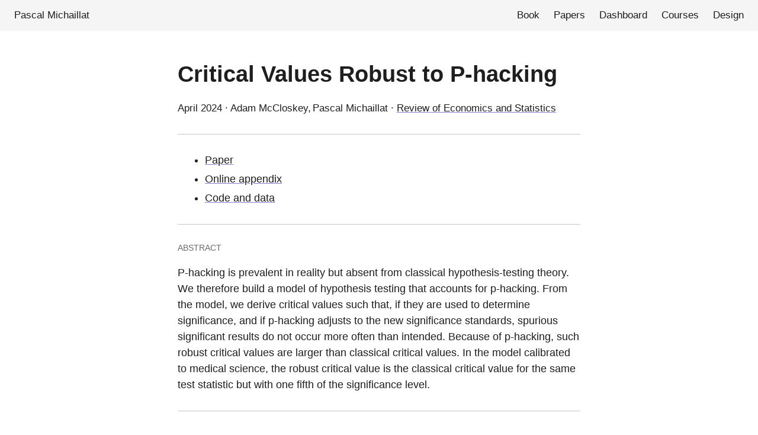

--- FILE ---
content_type: text/html; charset=utf-8
request_url: https://pascalmichaillat.org/12/
body_size: 3538
content:
<!doctype html><html lang=en dir=auto><head><meta charset=utf-8><meta http-equiv=X-UA-Compatible content="IE=edge"><meta name=viewport content="width=device-width,initial-scale=1,shrink-to-fit=no"><meta name=robots content="index, follow"><title>Critical Values Robust to P-hacking | Pascal Michaillat</title><meta name=keywords content="metascience"><meta name=description content="This paper builds a model of hypothesis testing with p-hacking and gives critical values that are robust to by p-hacking. Published in REStat, 2024."><meta name=author content="Adam McCloskey,&#8201;Pascal Michaillat"><link rel=canonical href=https://pascalmichaillat.org/12/><link crossorigin=anonymous href=/assets/css/stylesheet.c69e2014aa5f44ff8e896b169030953f03c3b6f5b4d4f3d4806b6a94a64b0a27.css integrity="sha256-xp4gFKpfRP+OiWsWkDCVPwPDtvW01PPUgGtqlKZLCic=" rel="preload stylesheet" as=style><link rel=icon href=https://pascalmichaillat.org/favicon.ico><link rel=icon type=image/png sizes=16x16 href=https://pascalmichaillat.org/favicon-16x16.png><link rel=icon type=image/png sizes=32x32 href=https://pascalmichaillat.org/favicon-32x32.png><link rel=apple-touch-icon href=https://pascalmichaillat.org/apple-touch-icon.png><meta name=theme-color content="#1e1e1e"><meta name=msapplication-TileColor content="#1e1e1e"><meta property="og:url" content="https://pascalmichaillat.org/12/"><meta property="og:site_name" content="Pascal Michaillat"><meta property="og:title" content="Critical Values Robust to P-hacking"><meta name=og:description content="This paper builds a model of hypothesis testing with p-hacking and gives critical values that are robust to by p-hacking. Published in REStat, 2024."><meta property="og:locale" content="en"><meta property="og:type" content="article"><meta property="article:section" content="papers"><meta property="article:published_time" content="2024-04-30T00:00:00+00:00"><meta property="article:modified_time" content="2026-01-21T21:28:26-08:00"><meta property="article:tag" content="metascience"><meta property="og:image" content="https://pascalmichaillat.org/12s.png"><meta name=twitter:card content="summary_large_image"><meta name=twitter:image content="https://pascalmichaillat.org/12s.png"><meta name=twitter:title content="Critical Values Robust to P-hacking"><meta name=twitter:description content="This paper builds a model of hypothesis testing with p-hacking and gives critical values that are robust to by p-hacking. Published in REStat, 2024."><script type=application/ld+json>{"@context":"https://schema.org","@type":"BreadcrumbList","itemListElement":[{"@type":"ListItem","position":1,"name":"Papers","item":"https://pascalmichaillat.org/papers/"},{"@type":"ListItem","position":2,"name":"Critical Values Robust to P-hacking","item":"https://pascalmichaillat.org/12/"}]}</script><script type=application/ld+json>{"@context":"https://schema.org","@type":"BlogPosting","headline":"Critical Values Robust to P-hacking","name":"Critical Values Robust to P-hacking","description":"This paper builds a model of hypothesis testing with p-hacking and gives critical values that are robust to by p-hacking. Published in REStat, 2024.","keywords":["metascience"],"articleBody":" Paper Online appendix Code and data Abstract P-hacking is prevalent in reality but absent from classical hypothesis-testing theory. We therefore build a model of hypothesis testing that accounts for p-hacking. From the model, we derive critical values such that, if they are used to determine significance, and if p-hacking adjusts to the new significance standards, spurious significant results do not occur more often than intended. Because of p-hacking, such robust critical values are larger than classical critical values. In the model calibrated to medical science, the robust critical value is the classical critical value for the same test statistic but with one fifth of the significance level.\nFigure 3A: Critical values robust to p-hacking for one-sided z-test with significance level of 5% Figure 3B: Critical values robust to p-hacking for two-sided z-test with significance level of 5% Citation McCloskey, Adam, and Pascal Michaillat. 2024. “Critical Values Robust to P-hacking.” Review of Economics and Statistics. https://doi.org/10.1162/rest_a_01456.\n@article{MM24, author = {Adam McCloskey and Pascal Michaillat}, year = {2024}, title = {Critical Values Robust to P-hacking}, journal = {Review of Economics and Statistics}, url = {https://doi.org/10.1162/rest_a_01456}} Related topics ","wordCount":"185","inLanguage":"en","image":"https://pascalmichaillat.org/12s.png","datePublished":"2024-04-30T00:00:00Z","dateModified":"2026-01-21T21:28:26-08:00","author":[{"@type":"Person","name":"Adam McCloskey"},{"@type":"Person","name":"Pascal Michaillat"}],"mainEntityOfPage":{"@type":"WebPage","@id":"https://pascalmichaillat.org/12/"},"publisher":{"@type":"Organization","name":"Pascal Michaillat","logo":{"@type":"ImageObject","url":"https://pascalmichaillat.org/favicon.ico"}}}</script><script async src="https://www.googletagmanager.com/gtag/js?id=G-97G4MZ4061"></script><script>window.dataLayer=window.dataLayer||[];function gtag(){dataLayer.push(arguments)}gtag("js",new Date),gtag("config","G-97G4MZ4061")</script><link rel=stylesheet href=https://cdn.jsdelivr.net/npm/katex@0.16.10/dist/katex.min.css integrity=sha384-wcIxkf4k558AjM3Yz3BBFQUbk/zgIYC2R0QpeeYb+TwlBVMrlgLqwRjRtGZiK7ww crossorigin=anonymous><script defer src=https://cdn.jsdelivr.net/npm/katex@0.16.10/dist/katex.min.js integrity=sha384-hIoBPJpTUs74ddyc4bFZSM1TVlQDA60VBbJS0oA934VSz82sBx1X7kSx2ATBDIyd crossorigin=anonymous></script><script defer src=https://cdn.jsdelivr.net/npm/katex@0.16.10/dist/contrib/auto-render.min.js integrity=sha384-43gviWU0YVjaDtb/GhzOouOXtZMP/7XUzwPTstBeZFe/+rCMvRwr4yROQP43s0Xk crossorigin=anonymous onload=renderMathInElement(document.body)></script><script>document.addEventListener("DOMContentLoaded",function(){renderMathInElement(document.body,{delimiters:[{left:"$$",right:"$$",display:!0},{left:"$",right:"$",display:!1},{left:"\\begin{equation}",right:"\\end{equation}",display:!0},{left:"\\begin{equation*}",right:"\\end{equation*}",display:!0},{left:"\\begin{align}",right:"\\end{align}",display:!0},{left:"\\begin{align*}",right:"\\end{align*}",display:!0},{left:"\\begin{alignat}",right:"\\end{alignat}",display:!0},{left:"\\begin{gather}",right:"\\end{gather}",display:!0},{left:"\\begin{CD}",right:"\\end{CD}",display:!0}],throwOnError:!1})})</script></head><body id=top><header class=header><nav class=nav><div class=logo><a href=https://pascalmichaillat.org/ accesskey=h>Pascal Michaillat</a></div><ul id=menu><li><a href=https://pascalmichaillat.org/18/><span>Book</span></a></li><li><a href=https://pascalmichaillat.org/papers/><span>Papers</span></a></li><li><a href=https://pascalmichaillat.org/dashboard/><span>Dashboard</span></a></li><li><a href=https://pascalmichaillat.org/courses/><span>Courses</span></a></li><li><a href=https://pascalmichaillat.org/design/><span>Design</span></a></li></ul></nav></header><main class=main><article class=post-single><header class=post-header><h1 class="post-title entry-hint-parent">Critical Values Robust to P-hacking</h1><div class=post-meta><span title='2024-04-30 00:00:00 +0000 UTC'>April 2024</span>&nbsp;&#183;&nbsp;Adam McCloskey,&#8201;Pascal Michaillat&nbsp;&#183;&nbsp;<a href=https://doi.org/10.1162/rest_a_01456 rel="noopener noreferrer" target=_blank>Review of Economics and Statistics</a></div></header><div class=post-content><hr><ul><li><a href=/12.pdf>Paper</a></li><li><a href=/12a.pdf>Online appendix</a></li><li><a href=https://github.com/pmichaillat/p-hacking target=_blank>Code and data</a></li></ul><hr><h5 id=abstract>Abstract</h5><p>P-hacking is prevalent in reality but absent from classical hypothesis-testing theory. We therefore build a model of hypothesis testing that accounts for p-hacking. From the model, we derive critical values such that, if they are used to determine significance, and if p-hacking adjusts to the new significance standards, spurious significant results do not occur more often than intended. Because of p-hacking, such robust critical values are larger than classical critical values. In the model calibrated to medical science, the robust critical value is the classical critical value for the same test statistic but with one fifth of the significance level.</p><hr><h5 id=figure-3a-critical-values-robust-to-p-hacking-for-one-sided-z-test-with-significance-level-of-5>Figure 3A: Critical values robust to p-hacking for one-sided z-test with significance level of 5%</h5><p><img alt="Critical values robust to p-hacking for one-sided z-test with significance level of 5%" loading=lazy src=/12a.png></p><h5 id=figure-3b-critical-values-robust-to-p-hacking-for-two-sided-z-test-with-significance-level-of-5>Figure 3B: Critical values robust to p-hacking for two-sided z-test with significance level of 5%</h5><p><img alt="Critical values robust to p-hacking for two-sided z-test with significance level of 5%" loading=lazy src=/12b.png></p><hr><h5 id=citation>Citation</h5><p>McCloskey, Adam, and Pascal Michaillat. 2024. &ldquo;Critical Values Robust to P-hacking.&rdquo; <em>Review of Economics and Statistics</em>. <a href=https://doi.org/10.1162/rest_a_01456 target=_blank>https://doi.org/10.1162/rest_a_01456</a>.</p><div class=highlight><pre tabindex=0 style=background-color:#fff;-moz-tab-size:4;-o-tab-size:4;tab-size:4><code class=language-latex data-lang=latex><span style=display:flex><span>@article<span style=color:#a90d91>{</span>MM24,
</span></span><span style=display:flex><span>author = <span style=color:#a90d91>{</span>Adam McCloskey and Pascal Michaillat<span style=color:#a90d91>}</span>,
</span></span><span style=display:flex><span>year = <span style=color:#a90d91>{</span>2024<span style=color:#a90d91>}</span>,
</span></span><span style=display:flex><span>title = <span style=color:#a90d91>{</span>Critical Values Robust to P-hacking<span style=color:#a90d91>}</span>,
</span></span><span style=display:flex><span>journal = <span style=color:#a90d91>{</span>Review of Economics and Statistics<span style=color:#a90d91>}</span>,
</span></span><span style=display:flex><span>url = <span style=color:#a90d91>{</span>https://doi.org/10.1162/rest<span style=color:#a90d91>_</span>a<span style=color:#a90d91>_</span>01456<span style=color:#a90d91>}}</span>
</span></span></code></pre></div><hr><h5 id=related-topics>Related topics</h5></div><footer class=post-footer><ul class=post-tags><li><a href=https://pascalmichaillat.org/tags/metascience/>metascience</a></li></ul></footer></article></main><script>let menu=document.getElementById("menu");menu&&(menu.scrollLeft=localStorage.getItem("menu-scroll-position"),menu.onscroll=function(){localStorage.setItem("menu-scroll-position",menu.scrollLeft)}),document.querySelectorAll('a[href^="#"]').forEach(e=>{e.addEventListener("click",function(e){e.preventDefault();var t=this.getAttribute("href").substr(1);window.matchMedia("(prefers-reduced-motion: reduce)").matches?document.querySelector(`[id='${decodeURIComponent(t)}']`).scrollIntoView():document.querySelector(`[id='${decodeURIComponent(t)}']`).scrollIntoView({behavior:"smooth"}),t==="top"?history.replaceState(null,null," "):history.pushState(null,null,`#${t}`)})})</script><script>document.addEventListener("DOMContentLoaded",()=>{const e=`
    <svg xmlns="http://www.w3.org/2000/svg"
         viewBox="0 0 24 24" width="16" height="16"
         fill="none" stroke="currentColor" stroke-width="2"
         stroke-linecap="round" stroke-linejoin="round">
      <rect x="9" y="9" width="13" height="13" rx="2" ry="2"/>
      <path d="M5 15H4a2 2 0 0 1-2-2V4a2 2 0 0 1 2-2h9a2 2 0 0 1 2 2v1"/>
    </svg>`,t=`
    <svg xmlns="http://www.w3.org/2000/svg"
         viewBox="0 0 24 24" width="16" height="16"
         fill="none" stroke="currentColor" stroke-width="3"
         stroke-linecap="round" stroke-linejoin="round">
      <polyline points="20 6 9 17 4 12"/>
    </svg>`;document.querySelectorAll("pre > code").forEach(n=>{const o=n.closest(".highlight")||n.parentNode;o.style.position="relative";const s=document.createElement("button");s.type="button",s.className="copy-code",s.title="Copy to clipboard",s.innerHTML=e,s.addEventListener("click",()=>{navigator.clipboard.writeText(n.textContent).then(()=>{s.innerHTML=t,s.classList.add("copied"),setTimeout(()=>{s.innerHTML=e,s.classList.remove("copied")},3e3)})}),o.appendChild(s)})})</script></body></html>

--- FILE ---
content_type: text/css; charset=utf-8
request_url: https://pascalmichaillat.org/assets/css/stylesheet.c69e2014aa5f44ff8e896b169030953f03c3b6f5b4d4f3d4806b6a94a64b0a27.css
body_size: 3574
content:
/*
  PaperMod v8+
  License: MIT https://github.com/adityatelange/hugo-PaperMod/blob/master/LICENSE
  Copyright (c) 2020 nanxiaobei and adityatelange
  Copyright (c) 2021-2025 adityatelange
*/
:root{--gap:24px;--content-gap:20px;--nav-width:1024px;--main-width:680px;--header-height:52px;--footer-height:70px;--radius:8px;--primary:rgb(30, 30, 30);--content:var(--primary);--secondary:rgb(108, 108, 108);--tertiary:rgb(165, 165, 165);--border:rgb(230, 230, 230);--code-bg:rgb(245, 245, 245);--code-block-bg:var(--code-bg);--theme:rgb(255, 255, 255);--entry:var(--theme);--purple:#8e7bd0;--lightpurple:#5e42bc;--graypurple:#e5e1f4;--archive:rgb(200, 200, 200);--semibold:500;--title-bold:550;--title-height:1.3;--content-size:1.125rem;--meta-size:1.0625rem;--header-size:var(--meta-size);--entry-size:1rem;--line-height:1.5;--margin-left:26px;--radius-code:2px;--hr-gap:calc(1.5 * var(--content-gap))}*,::after,::before{box-sizing:border-box}html{-webkit-tap-highlight-color:transparent;overflow-y:scroll;-webkit-text-size-adjust:100%;text-size-adjust:100%}a,button,body,h1,h2,h3,h4,h5,h6{color:var(--primary)}body{font-family:-apple-system,BlinkMacSystemFont,segoe ui,Roboto,Oxygen,Ubuntu,Cantarell,open sans,helvetica neue,sans-serif;font-size:18px;line-height:1.6;word-break:break-word;background:var(--theme)}article,aside,figcaption,figure,footer,header,hgroup,main,nav,section,table{display:block}h1,h2,h3,h4,h5,h6{line-height:1.2}h1,h2,h3,h4,h5,h6,p{margin-top:0;margin-bottom:0}ul{padding:0}a{text-decoration:none}body,figure,ul{margin:0}table{width:100%;border-collapse:collapse;border-spacing:0;overflow-x:auto;word-break:keep-all}button,input,textarea{padding:0;font:inherit;background:0 0;border:0}input,textarea{outline:0}button,input[type=button],input[type=submit]{cursor:pointer}input:-webkit-autofill,textarea:-webkit-autofill{box-shadow:0 0 0 50px var(--theme)inset}img{display:block;max-width:100%}.not-found{min-height:calc(100dvh - var(--header-height) - (var(--gap) * 2));display:flex;flex-direction:column;align-items:center;justify-content:center;text-align:center;padding:var(--gap)}.not-found h1{font-size:1.8rem;font-weight:var(--title-bold);line-height:var(--line-height)}.nav{display:flex;flex-wrap:wrap;justify-content:space-between;margin-inline-start:auto;margin-inline-end:auto;line-height:var(--header-height);background:var(--code-bg)}.nav a{display:block}.logo,#menu{display:flex;margin:auto var(--gap)}.logo{flex-wrap:inherit}.logo a{font-size:var(--header-size)}.logo a img,.logo a svg{display:inline;vertical-align:middle;pointer-events:none;transform:translate(0,-10%);border-radius:6px;margin-inline-end:8px}#menu{list-style:none;word-break:keep-all;overflow-x:auto;white-space:nowrap}#menu li+li{margin-inline-start:var(--gap)}#menu a{font-size:var(--header-size)}#menu .active{padding-bottom:2px;border-bottom:2px solid var(--purple)}.main{position:relative;min-height:calc(100dvh - var(--header-height));max-width:calc(var(--main-width) + var(--gap) * 2);margin:auto;padding:var(--gap)}.list{background:var(--code-bg)}.page-header h1{font-size:1.5rem;line-height:var(--title-height)}.social-icons a{display:inline-flex;padding:10px 15px 10px 0;transition:all .15s ease-in-out}.social-icons a svg{width:1.8rem;height:auto}.social-icons a:hover{color:var(--purple)}code{direction:ltr}code,.archive-entry-title,.entry-header{text-size-adjust:100%;-ms-text-size-adjust:100%;-moz-text-size-adjust:100%;-webkit-text-size-adjust:100%}div.highlight,pre{position:relative}.copy-code{position:absolute;top:.5em;right:.5em;background:0 0;border:none;padding:.25em;display:inline-flex;align-items:center;justify-content:center;cursor:pointer;opacity:0;color:var(--tertiary);transition:opacity .15s ease-in-out}.highlight:hover .copy-code,pre:hover .copy-code{opacity:1}.copy-code:hover{color:var(--purple)}.copy-code.copied{color:var(--tertiary)}.copy-code svg{display:block;width:1em;height:1em}.home-info .entry-content{-webkit-line-clamp:unset}.post-entry{position:relative;margin-bottom:var(--gap);padding:var(--gap);background:var(--entry);border-radius:var(--radius);border:1px solid var(--border);transition:all .15s ease-in-out}.post-entry:hover{background:var(--graypurple);border:1px solid var(--purple)}.entry-header h1,h2{font-size:1.25rem;line-height:var(--title-height)}.entry-content{margin:var(--content-gap)0;color:var(--secondary);font-size:var(--entry-size);line-height:var(--line-height);overflow:hidden;display:-webkit-box;-webkit-box-orient:vertical;-webkit-line-clamp:8}.entry-footer{color:var(--content);font-size:var(--entry-size)}.entry-link{position:absolute;left:0;right:0;top:0;bottom:0}.entry-hint{color:var(--secondary)}.entry-hint-parent{display:flex;justify-content:space-between}.page-header,.post-header{margin:var(--gap)auto var(--content-gap)}.post-title{margin-bottom:var(--content-gap);font-size:2.4rem;line-height:var(--title-height)}.post-meta{color:var(--content);font-size:var(--meta-size)}.toc{margin:var(--hr-gap)3px;border:1px solid var(--border);background:var(--code-bg);border-radius:var(--radius);padding:.4em}.toc li::marker{color:var(--tertiary)}.toc .details{display:inline;font-weight:var(--semibold);text-transform:uppercase;font-size:.9rem}.toc details summary{margin-inline-start:calc(var(--margin-left) - 10px)}.toc .inner{margin:0 calc(var(--margin-left) - 12px);padding:10px var(--content-gap);font-size:var(--meta-size)}.toc li ul{margin-inline-start:var(--gap)}.toc summary:focus{outline:0}.toc a:hover{text-decoration:underline;text-decoration-color:var(--purple);text-decoration-skip-ink:auto;text-underline-offset:2px;color:currentColor}.post-content{color:var(--content);font-size:var(--content-size);line-height:var(--line-height)}.post-content h1,.post-content h2,.post-content h3,.post-content h4,.post-content h5,.post-content h6{line-height:var(--title-height)}.post-content h3,.post-content h4,.post-content h5,.post-content h6{margin:var(--content-gap)0}.post-content h2{margin:var(--hr-gap)0 var(--content-gap);font-size:1.5rem}.post-content h3{font-size:var(--content-size)}.post-content h4{font-size:var(--meta-size);color:var(--secondary);font-weight:550}.post-content h5{font-size:.9rem;font-weight:var(--semibold);text-transform:uppercase;color:var(--secondary)}.post-content h6{font-size:.85rem;font-weight:var(--semibold);text-transform:uppercase;color:var(--tertiary)}.post-content a,.post-meta a{text-decoration:underline;text-decoration-color:var(--purple);text-decoration-skip-ink:auto;text-underline-offset:2px;color:currentColor}.post-content a:hover,.post-meta a:hover{text-decoration-color:var(--lightpurple)}.post-content a code{margin:auto 0;border-radius:0;box-shadow:0 -1px 0 var(--primary)inset}.post-content del{text-decoration:line-through}.post-content dl,.post-content ol,.post-content p,.post-content figure,.post-content table,.post-content ul{margin-bottom:var(--content-gap)}.post-content ol,.post-content ul{padding-inline-start:var(--content-gap);margin-left:var(--margin-left)}.post-content li{margin-top:5px}.post-content li::marker{color:var(--tertiary)}.post-content li p{margin-bottom:0}.post-content li>.highlight{margin-inline-end:0}.post-content ul pre{margin-inline-start:calc(var(--gap) * -2)}.post-content dl{display:flex;flex-wrap:wrap;margin:0}.post-content dt{width:25%;font-weight:700}.post-content dd{width:75%;margin-inline-start:0;padding-inline-start:10px}.post-content dd~dd,.post-content dt~dt{margin-top:10px}.post-content table th,.post-content table:not(.highlight table,.gist .highlight) td{min-width:80px;padding:12px 8px;border-bottom:1px solid var(--archive)}.post-content table th{text-align:start;font-size:.9rem;font-weight:var(--semibold);text-transform:uppercase;color:var(--secondary);border-bottom:2px solid var(--archive)}.post-content table td code:only-child{margin:auto 0}.post-content .highlight table{border-radius:var(--radius-code)}.post-content .highlight:not(table){margin:10px auto;background:var(--code-block-bg) !important;border-radius:var(--radius-code);direction:ltr}.post-content .highlight pre{margin:0}.post-content code{margin:auto 1px;padding:3px;font-size:.85rem;line-height:var(--line-height);background:var(--code-bg);border-radius:var(--radius-code)}.post-content pre code{display:grid;margin:auto 0;padding:var(--content-gap);overflow-x:auto;word-break:break-all}.post-content blockquote{margin:var(--content-gap)0;padding:0 17px;color:var(--secondary);border-inline-start:3px solid var(--archive)}.post-content hr{margin:var(--hr-gap)0;height:1px;background:var(--archive);border:0}.post-content iframe{max-width:100%}.post-content img{border-radius:var(--radius-code)}.post-content figure.align-center{text-align:center}.post-footer{margin-top:var(--content-gap);margin-bottom:var(--gap)}.post-tags{display:flex;flex-wrap:wrap;gap:10px}.post-tags li{display:inline-block}.post-tags a{border-radius:var(--radius);background:var(--code-bg);border:1px solid var(--border);display:block;padding:0 10px;color:var(--secondary);font-size:var(--meta-size);line-height:32px;transition:all .15s ease-in-out}.post-tags a:hover{background:var(--graypurple);border:1px solid var(--purple)}.anchor,.anchor:hover,.anchor:focus,.anchor:active{text-decoration:none !important}.anchor{display:inline-flex;opacity:0;transition:opacity .15s ease-in-out;margin-inline-start:10px;font-weight:700;user-select:none;color:var(--tertiary);pointer-events:none}h1:hover .anchor,h2:hover .anchor,h3:hover .anchor,h4:hover .anchor,h5:hover .anchor,h6:hover .anchor{opacity:1;pointer-events:auto}h1:hover .anchor:hover,h2:hover .anchor:hover,h3:hover .anchor:hover,h4:hover .anchor:hover,h5:hover .anchor:hover,h6:hover .anchor:hover{color:var(--purple)}a[href^="#fn:"],a[href^="#fnref:"]{text-decoration:none}a[href^="#fn:"]:hover,a[href^="#fnref:"]:hover{text-decoration:none;color:var(--purple)}h1>a>svg{display:inline}img.in-text{display:inline;margin:auto}.buttons,.main .profile{display:flex;justify-content:flex-start}.main .profile{align-items:center;max-width:600px;min-height:calc(100dvh - (var(--gap) * 2));line-height:var(--line-height);font-size:var(--entry-size)}.profile .profile_inner{display:flex;flex-direction:column;align-items:flex-start;gap:10px}.profile .profile_inner h1{font-size:2.5rem;margin-top:8px}.profile img{border-radius:16px;border:1px solid var(--border)}.buttons{flex-wrap:wrap}.button{background:var(--entry);border:1px solid var(--border);border-radius:var(--radius);margin:6px 12px 6px 0;padding:10px;transition:all .15s ease-in-out}.button-inner{padding:0 8px}.button:hover{background:var(--graypurple);border:1px solid var(--purple)}.terms-tags li{display:inline-block;margin-left:0;margin-right:12px;margin-top:0;margin-bottom:12px}.terms-tags a{display:block;padding:3px 10px;background:var(--entry);border-radius:6px;border:1px solid var(--border);font-size:var(--meta-size);transition:all .15s ease-in-out}.terms-tags a:hover{background:var(--graypurple);border:1px solid var(--purple)}.archive-posts{width:100%;font-size:16px}.archive-year{margin-top:40px}.archive-year:not(:last-of-type){border-bottom:2px solid var(--border)}.archive-month{display:flex;align-items:flex-start;padding:10px 0}.archive-month-header{margin:25px 0;width:200px}.archive-month:not(:last-of-type){border-bottom:1px solid var(--border)}.archive-entry{position:relative;padding:5px;margin:10px 0}.archive-entry-title{margin:5px 0;font-weight:400}.archive-count,.archive-meta{color:var(--secondary);font-size:14px}.footer,.top-link{font-size:12px;color:var(--secondary)}.footer{max-width:calc(var(--main-width) + var(--gap) * 2);margin:auto;padding:calc((var(--footer-height) - var(--gap))/2)var(--gap);text-align:center;line-height:24px}.footer span{margin-inline-start:1px;margin-inline-end:1px}.footer span:last-child{white-space:nowrap}.footer a{color:inherit;border-bottom:1px solid var(--secondary)}.footer a:hover{border-bottom:1px solid var(--primary)}.top-link{visibility:hidden;position:fixed;bottom:60px;right:30px;z-index:99;background:var(--tertiary);width:42px;height:42px;padding:12px;border-radius:64px;transition:visibility .5s,opacity .8s linear}.top-link,.top-link svg{filter:drop-shadow(0 0 0 var(--theme))}.footer a:hover,.top-link:hover{color:var(--primary)}.top-link:focus,#theme-toggle:focus{outline:0}#searchbox input{padding:4px 10px;width:100%;color:var(--primary);font-weight:700;border:2px solid var(--tertiary);border-radius:var(--radius)}#searchbox input:focus{border-color:var(--secondary)}#searchResults li{list-style:none;border-radius:var(--radius);padding:10px;margin:10px 0;position:relative;font-weight:500}#searchResults{margin:10px 0;width:100%}#searchResults li:active{transition:transform .1s;transform:scale(.98)}#searchResults a{position:absolute;width:100%;height:100%;top:0;left:0;outline:none}#searchResults .focus{transform:scale(.98);border:2px solid var(--tertiary)}.bg{color:#cad3f5;background-color:#24273a}.chroma{color:#cad3f5;background-color:#24273a}.chroma .x{}.chroma .err{color:#ed8796}.chroma .cl{}.chroma .lnlinks{outline:none;text-decoration:none;color:inherit}.chroma .lntd{vertical-align:top;padding:0;margin:0;border:0}.chroma .lntable{border-spacing:0;padding:0;margin:0;border:0}.chroma .hl{background-color:#474733}.chroma .lnt{white-space:pre;-webkit-user-select:none;user-select:none;margin-right:.4em;padding:0 .4em;color:#8087a2}.chroma .ln{white-space:pre;-webkit-user-select:none;user-select:none;margin-right:.4em;padding:0 .4em;color:#8087a2}.chroma .line{display:flex}.chroma .k{color:#c6a0f6}.chroma .kc{color:#f5a97f}.chroma .kd{color:#ed8796}.chroma .kn{color:#8bd5ca}.chroma .kp{color:#c6a0f6}.chroma .kr{color:#c6a0f6}.chroma .kt{color:#ed8796}.chroma .n{}.chroma .na{color:#8aadf4}.chroma .nb{color:#91d7e3}.chroma .bp{color:#91d7e3}.chroma .nc{color:#eed49f}.chroma .no{color:#eed49f}.chroma .nd{color:#8aadf4;font-weight:700}.chroma .ni{color:#8bd5ca}.chroma .ne{color:#f5a97f}.chroma .nf{color:#8aadf4}.chroma .fm{color:#8aadf4}.chroma .nl{color:#91d7e3}.chroma .nn{color:#f5a97f}.chroma .nx{}.chroma .py{color:#f5a97f}.chroma .nt{color:#c6a0f6}.chroma .nv{color:#f4dbd6}.chroma .vc{color:#f4dbd6}.chroma .vg{color:#f4dbd6}.chroma .vi{color:#f4dbd6}.chroma .vm{color:#f4dbd6}.chroma .l{}.chroma .ld{}.chroma .s{color:#a6da95}.chroma .sa{color:#ed8796}.chroma .sb{color:#a6da95}.chroma .sc{color:#a6da95}.chroma .dl{color:#8aadf4}.chroma .sd{color:#6e738d}.chroma .s2{color:#a6da95}.chroma .se{color:#8aadf4}.chroma .sh{color:#6e738d}.chroma .si{color:#a6da95}.chroma .sx{color:#a6da95}.chroma .sr{color:#8bd5ca}.chroma .s1{color:#a6da95}.chroma .ss{color:#a6da95}.chroma .m{color:#f5a97f}.chroma .mb{color:#f5a97f}.chroma .mf{color:#f5a97f}.chroma .mh{color:#f5a97f}.chroma .mi{color:#f5a97f}.chroma .il{color:#f5a97f}.chroma .mo{color:#f5a97f}.chroma .o{color:#91d7e3;font-weight:700}.chroma .ow{color:#91d7e3;font-weight:700}.chroma .p{}.chroma .c{color:#6e738d;font-style:italic}.chroma .ch{color:#6e738d;font-style:italic}.chroma .cm{color:#6e738d;font-style:italic}.chroma .c1{color:#6e738d;font-style:italic}.chroma .cs{color:#6e738d;font-style:italic}.chroma .cp{color:#6e738d;font-style:italic}.chroma .cpf{color:#6e738d;font-weight:700;font-style:italic}.chroma .g{}.chroma .gd{color:#ed8796;background-color:#363a4f}.chroma .ge{font-style:italic}.chroma .gr{color:#ed8796}.chroma .gh{color:#f5a97f;font-weight:700}.chroma .gi{color:#a6da95;background-color:#363a4f}.chroma .go{}.chroma .gp{}.chroma .gs{font-weight:700}.chroma .gu{color:#f5a97f;font-weight:700}.chroma .gt{color:#ed8796}.chroma .gl{text-decoration:underline}.chroma .w{}.chroma{background-color:unset !important}.chroma .hl{display:flex}.chroma .lnt{padding:0 0 0 12px}.highlight pre.chroma code{padding:8px 0}.highlight pre.chroma .line .cl,.chroma .ln{padding:0 10px}.chroma .lntd:last-of-type{width:100%}@media screen and (max-width:768px){:root{--gap:16px;--content-gap:18px;--header-height:44px;--content-size:1rem;--meta-size:0.95rem;--entry-size:var(--meta-size);--margin-left:20px}.footer{padding:calc((var(--footer-height) - var(--gap) - 10px)/2)var(--gap)}.profile .profile_inner h1{font-size:2rem}.social-icons a svg{width:1.8rem;height:auto}.page-header h1{font-size:1.25rem}.entry-header h1,h2{font-size:1.125rem}.post-title{font-size:1.8rem}.post-content h2{font-size:1.25rem}.post-content h5{font-size:.85rem}.toc{margin:var(--hr-gap)0}.not-found h1{font-size:1.5rem}}